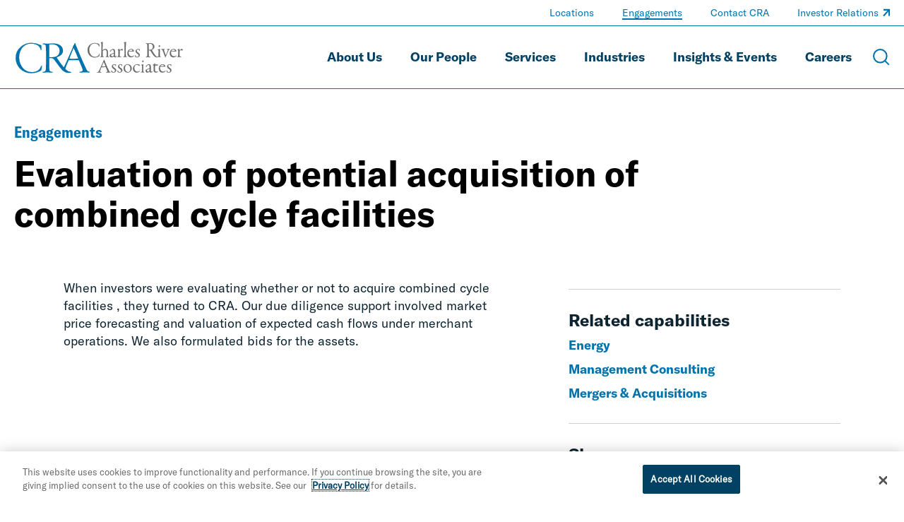

--- FILE ---
content_type: text/html; charset=utf-8
request_url: https://www.crai.com/engagements/evaluation-potential-acquisition-combined-cycle-facilities/
body_size: 16797
content:
<!doctype html>
<html data-n-head-ssr lang="en" data-n-head="%7B%22lang%22:%7B%22ssr%22:%22en%22%7D%7D">
  <head >
    <meta data-n-head="ssr" charset="utf-8"><meta data-n-head="ssr" name="viewport" content="width=device-width, initial-scale=1.0"><meta data-n-head="ssr" http-equiv="X-UA-Compatible" content="IE=Edge"><meta data-n-head="ssr" data-hid="description" name="description" content=""><meta data-n-head="ssr" data-hid="og:title" property="og:title" content="Evaluation of potential acquisition of combined cycle facilities | Engagements | Charles River Associates"><meta data-n-head="ssr" data-hid="og:description" property="og:description" content=""><meta data-n-head="ssr" data-hid="og:image" property="og:image" content="undefined"><meta data-n-head="ssr" data-hid="og:url" property="og:url" content="https://www.crai.com/engagements/evaluation-potential-acquisition-combined-cycle-facilities/"><meta data-n-head="ssr" data-hid="twitter:card" name="twitter:card" content="summary"><meta data-n-head="ssr" data-hid="twitter:title" name="twitter:title" content="Evaluation of potential acquisition of combined cycle facilities | Engagements | Charles River Associates"><meta data-n-head="ssr" data-hid="twitter:description" name="twitter:description" content=""><meta data-n-head="ssr" data-hid="twitter:image" name="twitter:image" content="undefined"><meta data-n-head="ssr" data-hid="twitter:site" name="twitter:site" content="@News_CRA"><meta data-n-head="ssr" data-hid="oni_section" name="oni_section" content="engagements"><meta data-n-head="ssr" data-hid="oni_name" name="oni_name" content=""><meta data-n-head="ssr" data-hid="robots" name="robots" content="index, follow"><title>Evaluation of potential acquisition of combined cycle facilities | Engagements | Charles River Associates</title><link data-n-head="ssr" rel="shortcut icon" href="/images/favicon.jpg?v=2.0.0" type="image/jpg"><link data-n-head="ssr" rel="canonical" id="canonical" href="https://www.crai.com/engagements/evaluation-potential-acquisition-combined-cycle-facilities/"><script data-n-head="ssr">
          (function(w,d,s,l,i){w[l]=w[l]||[];w[l].push({'gtm.start':
          new Date().getTime(),event:'gtm.js'});var f=d.getElementsByTagName(s)[0],
          j=d.createElement(s),dl=l!='dataLayer'?'&l='+l:'';j.async=true;j.src=
          'https://www.googletagmanager.com/gtm.js?id='+i+dl;f.parentNode.insertBefore(j,f);
          })(window,document,'script','dataLayer','GTM-WD9MFMZ');
        </script><script data-n-head="ssr">
          _linkedin_partner_id = "914922";
          window._linkedin_data_partner_ids = window._linkedin_data_partner_ids || [];
          window._linkedin_data_partner_ids.push(_linkedin_partner_id);
        </script><script data-n-head="ssr">
          (function(){var s = document.getElementsByTagName("script")[0];
          var b = document.createElement("script");
          b.type = "text/javascript";b.async = true;
          b.src = "https://snap.licdn.com/li.lms-analytics/insight.min.js";
          s.parentNode.insertBefore(b, s);})();
        </script><script data-n-head="ssr" src="https://cdn.cookielaw.org/scripttemplates/otSDKStub.js" type="text/javascript" charset="UTF-8" data-domain-script="12255731-84d6-4eb1-abb3-6201a6876c4e"></script><script data-n-head="ssr" type="text/javascript">function OptanonWrapper() { }</script><link rel="preload" href="/dist/79f1644.js" as="script"><link rel="preload" href="/dist/79919f8.js" as="script"><link rel="preload" href="/dist/fdef0f8.js" as="script"><link rel="preload" href="/dist/ea43620.js" as="script"><link rel="preload" href="/dist/ae8371a.js" as="script"><link rel="preload" href="/dist/003af30.js" as="script"><link rel="preload" href="/dist/cdf6ff6.js" as="script"><style data-vue-ssr-id="329dd762:0 734d8a41:0 2e85422e:0 39d74634:0 31738cbe:0 5b42dfb6:0 68902cd4:0 e3e5782c:0 5ee3e5e9:0 0af0a29e:0 02ffb242:0 7b48a22c:0 2d88bea1:0 0d486f15:0 318209a0:0 354ac2f9:0 207f390c:0 45fe4af9:0 77416250:0 428e8386:0 4919a188:0 e208275c:0 17e71532:0 4e27ab82:0 5ff2d3e8:0 0f9e0f72:0 4aa3d5b6:0 27206c16:0 0611aa7a:0 05192457:0 36bedd3c:0 5a73fa2a:0 e588b928:0 3e727b34:0 04d80bc7:0 dbda8570:0 47180309:0 49531ab0:0">@font-face{font-family:swiper-icons;font-style:normal;font-weight:400;src:url("data:application/font-woff;charset=utf-8;base64, [base64]//wADZ2x5ZgAAAywAAADMAAAD2MHtryVoZWFkAAABbAAAADAAAAA2E2+eoWhoZWEAAAGcAAAAHwAAACQC9gDzaG10eAAAAigAAAAZAAAArgJkABFsb2NhAAAC0AAAAFoAAABaFQAUGG1heHAAAAG8AAAAHwAAACAAcABAbmFtZQAAA/gAAAE5AAACXvFdBwlwb3N0AAAFNAAAAGIAAACE5s74hXjaY2BkYGAAYpf5Hu/j+W2+MnAzMYDAzaX6QjD6/4//Bxj5GA8AuRwMYGkAPywL13jaY2BkYGA88P8Agx4j+/8fQDYfA1AEBWgDAIB2BOoAeNpjYGRgYNBh4GdgYgABEMnIABJzYNADCQAACWgAsQB42mNgYfzCOIGBlYGB0YcxjYGBwR1Kf2WQZGhhYGBiYGVmgAFGBiQQkOaawtDAoMBQxXjg/wEGPcYDDA4wNUA2CCgwsAAAO4EL6gAAeNpj2M0gyAACqxgGNWBkZ2D4/wMA+xkDdgAAAHjaY2BgYGaAYBkGRgYQiAHyGMF8FgYHIM3DwMHABGQrMOgyWDLEM1T9/w8UBfEMgLzE////P/5//f/V/xv+r4eaAAeMbAxwIUYmIMHEgKYAYjUcsDAwsLKxc3BycfPw8jEQA/[base64]/uznmfPFBNODM2K7MTQ45YEAZqGP81AmGGcF3iPqOop0r1SPTaTbVkfUe4HXj97wYE+yNwWYxwWu4v1ugWHgo3S1XdZEVqWM7ET0cfnLGxWfkgR42o2PvWrDMBSFj/IHLaF0zKjRgdiVMwScNRAoWUoH78Y2icB/yIY09An6AH2Bdu/UB+yxopYshQiEvnvu0dURgDt8QeC8PDw7Fpji3fEA4z/PEJ6YOB5hKh4dj3EvXhxPqH/SKUY3rJ7srZ4FZnh1PMAtPhwP6fl2PMJMPDgeQ4rY8YT6Gzao0eAEA409DuggmTnFnOcSCiEiLMgxCiTI6Cq5DZUd3Qmp10vO0LaLTd2cjN4fOumlc7lUYbSQcZFkutRG7g6JKZKy0RmdLY680CDnEJ+UMkpFFe1RN7nxdVpXrC4aTtnaurOnYercZg2YVmLN/d/gczfEimrE/fs/bOuq29Zmn8tloORaXgZgGa78yO9/cnXm2BpaGvq25Dv9S4E9+5SIc9PqupJKhYFSSl47+Qcr1mYNAAAAeNptw0cKwkAAAMDZJA8Q7OUJvkLsPfZ6zFVERPy8qHh2YER+3i/BP83vIBLLySsoKimrqKqpa2hp6+jq6RsYGhmbmJqZSy0sraxtbO3sHRydnEMU4uR6yx7JJXveP7WrDycAAAAAAAH//wACeNpjYGRgYOABYhkgZgJCZgZNBkYGLQZtIJsFLMYAAAw3ALgAeNolizEKgDAQBCchRbC2sFER0YD6qVQiBCv/H9ezGI6Z5XBAw8CBK/m5iQQVauVbXLnOrMZv2oLdKFa8Pjuru2hJzGabmOSLzNMzvutpB3N42mNgZGBg4GKQYzBhYMxJLMlj4GBgAYow/P/PAJJhLM6sSoWKfWCAAwDAjgbRAAB42mNgYGBkAIIbCZo5IPrmUn0hGA0AO8EFTQAA") format("woff")}:root{--swiper-theme-color:#007aff}.swiper-container{list-style:none;margin-left:auto;margin-right:auto;overflow:hidden;padding:0;position:relative;z-index:1}.swiper-container-vertical>.swiper-wrapper{flex-direction:column}.swiper-wrapper{box-sizing:content-box;display:flex;height:100%;position:relative;transition-property:transform;width:100%;z-index:1}.swiper-container-android .swiper-slide,.swiper-wrapper{transform:translateZ(0)}.swiper-container-multirow>.swiper-wrapper{flex-wrap:wrap}.swiper-container-multirow-column>.swiper-wrapper{flex-direction:column;flex-wrap:wrap}.swiper-container-free-mode>.swiper-wrapper{margin:0 auto;transition-timing-function:ease-out}.swiper-container-pointer-events{touch-action:pan-y}.swiper-container-pointer-events.swiper-container-vertical{touch-action:pan-x}.swiper-slide{flex-shrink:0;height:100%;position:relative;transition-property:transform;width:100%}.swiper-slide-invisible-blank{visibility:hidden}.swiper-container-autoheight,.swiper-container-autoheight .swiper-slide{height:auto}.swiper-container-autoheight .swiper-wrapper{align-items:flex-start;transition-property:transform,height}.swiper-container-3d{perspective:75rem}.swiper-container-3d .swiper-cube-shadow,.swiper-container-3d .swiper-slide,.swiper-container-3d .swiper-slide-shadow-bottom,.swiper-container-3d .swiper-slide-shadow-left,.swiper-container-3d .swiper-slide-shadow-right,.swiper-container-3d .swiper-slide-shadow-top,.swiper-container-3d .swiper-wrapper{transform-style:preserve-3d}.swiper-container-3d .swiper-slide-shadow-bottom,.swiper-container-3d .swiper-slide-shadow-left,.swiper-container-3d .swiper-slide-shadow-right,.swiper-container-3d .swiper-slide-shadow-top{height:100%;left:0;pointer-events:none;position:absolute;top:0;width:100%;z-index:10}.swiper-container-3d .swiper-slide-shadow-left{background-image:linear-gradient(270deg,rgba(0,0,0,.5),transparent)}.swiper-container-3d .swiper-slide-shadow-right{background-image:linear-gradient(90deg,rgba(0,0,0,.5),transparent)}.swiper-container-3d .swiper-slide-shadow-top{background-image:linear-gradient(0deg,rgba(0,0,0,.5),transparent)}.swiper-container-3d .swiper-slide-shadow-bottom{background-image:linear-gradient(180deg,rgba(0,0,0,.5),transparent)}.swiper-container-css-mode>.swiper-wrapper{overflow:auto;scrollbar-width:none;-ms-overflow-style:none}.swiper-container-css-mode>.swiper-wrapper::-webkit-scrollbar{display:none}.swiper-container-css-mode>.swiper-wrapper>.swiper-slide{scroll-snap-align:start start}.swiper-container-horizontal.swiper-container-css-mode>.swiper-wrapper{scroll-snap-type:x mandatory}.swiper-container-vertical.swiper-container-css-mode>.swiper-wrapper{scroll-snap-type:y mandatory}@font-face{font-display:swap;font-family:"GT America Standard Regular";font-style:normal;font-weight:400;src:url(/dist/fonts/GT-America-Standard-Regular.af7576e.woff2) format("woff2")}@font-face{font-display:swap;font-family:"GT America Standard Regular Italic";font-style:normal;font-weight:400;src:url(/dist/fonts/GT-America-Standard-Regular-Italic.fd21dbf.woff2) format("woff2")}@font-face{font-display:swap;font-family:"GT America Standard Bold";font-style:normal;font-weight:400;src:url(/dist/fonts/GT-America-Standard-Bold.f9dcd95.woff2) format("woff2")}@font-face{font-display:swap;font-family:"GT America Standard Bold Italic";font-style:normal;font-weight:400;src:url(/dist/fonts/GT-America-Standard-Bold-Italic.c7adc5b.woff2) format("woff2")}@font-face{font-display:swap;font-family:"GT America Condensed Medium";font-style:normal;font-weight:400;src:url(/dist/fonts/GT-America-Condensed-Medium.b2f4709.woff2) format("woff2")}@font-face{font-display:swap;font-family:"GT America Condensed Medium Italic";font-style:normal;font-weight:400;src:url(/dist/fonts/GT-America-Condensed-Medium-Italic.011b00f.woff2) format("woff2")}@font-face{font-display:swap;font-family:"GT America Condensed Bold";font-style:normal;font-weight:400;src:url(/dist/fonts/GT-America-Condensed-Bold.6c7965a.woff2) format("woff2")}@font-face{font-display:swap;font-family:"GT America Condensed Bold Italic";font-style:normal;font-weight:400;src:url(/dist/fonts/GT-America-Condensed-Bold-Italic.1072407.woff2) format("woff2")}

/*! normalize-scss | MIT/GPLv2 License | bit.ly/normalize-scss */html{font-family:sans-serif;line-height:1.5em;-ms-text-size-adjust:100%;-webkit-text-size-adjust:100%}body{margin:0}article,aside,footer,header,nav,section{display:block}h1,h2,h3,h4,h5,h6{font-size:1em;line-height:1.5em;margin:1.5em 0}blockquote,dl,ol,ul{margin:1.5em 0}dd,ol ol,ol ul,ul ol,ul ul{margin:0}ol,ul{padding:0}figcaption,figure{display:block}figure{margin:1.5em 0}hr{box-sizing:content-box;height:0;overflow:visible}p,pre{margin:1.5em 0}pre{font-family:monospace,monospace;font-size:1em}a{background-color:transparent;-webkit-text-decoration-skip:objects}abbr[title]{border-bottom:none;text-decoration:underline;-webkit-text-decoration:underline dotted;text-decoration:underline dotted}b,strong{font-weight:inherit;font-weight:bolder}code,kbd,samp{font-family:monospace,monospace;font-size:1em}dfn{font-style:italic}mark{background-color:#ff0;color:#000}small{font-size:80%}sub,sup{font-size:75%;line-height:0;position:relative;vertical-align:baseline}sub{bottom:-.25em}sup{top:-.5em}audio,video{display:inline-block}audio:not([controls]){display:none;height:0}img{border-style:none}svg:not(:root){overflow:hidden}button,input,optgroup,select,textarea{font-family:sans-serif;font-size:100%;line-height:1.5em;margin:0}button{overflow:visible}button,select{text-transform:none}[type=reset],[type=submit],button,html [type=button]{-webkit-appearance:button}[type=button]::-moz-focus-inner,[type=reset]::-moz-focus-inner,[type=submit]::-moz-focus-inner,button::-moz-focus-inner{border-style:none;padding:0}[type=button]:-moz-focusring,[type=reset]:-moz-focusring,[type=submit]:-moz-focusring,button:-moz-focusring{outline:.0625rem dotted ButtonText}input{overflow:visible}[type=checkbox],[type=radio]{box-sizing:border-box;padding:0}[type=number]::-webkit-inner-spin-button,[type=number]::-webkit-outer-spin-button{height:auto}[type=search]{-webkit-appearance:textfield;outline-offset:-.125rem}[type=search]::-webkit-search-cancel-button,[type=search]::-webkit-search-decoration{-webkit-appearance:none}::-webkit-file-upload-button{-webkit-appearance:button;font:inherit}fieldset{padding:.35em .75em .625em}legend{box-sizing:border-box;color:inherit;display:table;max-width:100%;padding:0;white-space:normal}progress{display:inline-block;vertical-align:baseline}textarea{overflow:auto}details{display:block}summary{display:list-item}menu{display:block;margin:1.5em 0;padding:0}menu menu,ol menu,ul menu{margin:0}canvas{display:inline-block}[hidden],template{display:none}html{box-sizing:border-box;font-size:100%}*,:after,:before{box-sizing:inherit;outline:none}body{color:#0e2430;font-family:"GT America Standard Regular","Arial";font-style:normal;font-weight:400;text-rendering:optimizeLegibility;-webkit-font-smoothing:antialiased;-moz-osx-font-smoothing:grayscale}main{display:block}a{-webkit-text-decoration:none;text-decoration:none}a,button{color:inherit}button{background:none;border:none;font-family:"GT America Standard Regular","Arial";font-style:normal;font-weight:400;margin:0;padding:0}a,button{cursor:pointer}a:focus,button:focus{outline:.0625rem dotted}ul{list-style-type:none;margin:0;padding:0}li{margin-bottom:0}h1,h2,h3,h4,h5,h6,p{margin:0}fieldset{border:0;margin:0;padding:0}figure{margin:0}address{font-style:normal}img{max-width:100%}input{background-color:hsla(0,0%,100%,0);border:none}.sprite-icons{display:inline-block;fill:inherit;font-size:inherit;height:1em;transition:stroke .25s ease-in-out,fill .25s ease-in-out;vertical-align:-.125em;width:1em}@media print{#__layout *{color:#000}}
.nuxt-progress{background-color:#000;height:.125rem;left:0;opacity:1;position:fixed;right:0;top:0;transition:width .1s,opacity .4s;width:0;z-index:999999}.nuxt-progress.nuxt-progress-notransition{transition:none}.nuxt-progress-failed{background-color:red}
.DefaultLayout{display:flex;flex-direction:column;min-height:100vh}.DefaultLayout__main-content{flex-grow:1}.DefaultLayout__skip{background:#f2f4f8;color:#0073ae;font-family:"GT America Condensed Medium","Arial";font-style:normal;font-weight:400;left:0;opacity:0;padding:.25em .5em;position:fixed;top:0;z-index:-1}.DefaultLayout__skip:focus{opacity:1;z-index:11}
.GlobalNav{background-color:var(--GlobalNav__background-color);border-bottom:.0625rem solid rgba(210,229,241,.5);border-bottom:.0625rem solid var(--GlobalNav__border-color,rgba(210,229,241,.5));left:0;position:fixed;top:0;transition:background-color .25s ease-in-out;width:100%;z-index:10}.GlobalNav--theme-white{--GlobalNav__border-color:#0073ae;--GlobalNav__background-color:#fff;--GlobalNav__color:#004164;--GlobalNav__color-secondary:#0073ae}.GlobalNav--theme-light-gray{--GlobalNav__border-color:#0073ae;--GlobalNav__background-color:#f2f4f8;--GlobalNav__color:#004164;--GlobalNav__color-secondary:#0073ae}.GlobalNav__primary-row{align-items:center;display:flex;padding:1.5625rem 0}.GlobalNav__ancillary-links,.GlobalNav__primary-links{display:none}.GlobalNav__buttons{align-items:center;display:flex;flex-grow:1;justify-content:flex-end;margin-left:.625rem}.GlobalNav__button{margin-left:1.875rem}.GlobalNav__icon{display:block;height:1.5rem;stroke:#fff;stroke:var(--GlobalNav__color-secondary,#fff);width:1.5rem}.GlobalNav__menus{background-color:#0073ae}@media screen and (min-width:66.875em){.GlobalNav__container{display:flex;flex-direction:column}.GlobalNav__container:after{background-color:rgba(210,229,241,.5);background-color:var(--GlobalNav__border-color,rgba(210,229,241,.5));content:"";display:block;height:.0625rem;left:50%;position:relative;transform:translate3d(-50%,0,0);width:100vw}.GlobalNav__primary-row{order:2;padding:1.25rem 0}.GlobalNav__primary-links{display:block;flex-grow:1}.GlobalNav__ancillary-links{display:block;order:0}.GlobalNav__buttons{flex-grow:0}.GlobalNav__button{margin-left:1.25rem}.GlobalNav__button--menu{display:none}}

@media print{#__layout .GlobalNav{border:none;position:static}#__layout .GlobalNav__buttons{display:none}}
.TransitionFadeIn-enter,.TransitionFadeIn-leave-to{opacity:0}.TransitionFadeIn-enter-active{transition:opacity .1s ease-in-out}.TransitionFadeIn-leave-active{transition:opacity .05s ease-in-out}.TransitionFadeIn-enter .TransitionFadeIn-leave-to{opacity:1}
.Alert{align-items:center;background:#e16c00;color:#0e2430;display:flex;justify-content:space-between;padding:1.25rem 2.5rem;width:100%}.Alert--hidden{display:none}.Alert__close{display:inherit;margin-left:2rem}.Alert__icon{height:1.25rem;stroke:#0e2430;width:1.25rem}
.MaxWidth{--MaxWidth__padding:1.25rem;margin-left:auto;margin-right:auto;padding-left:1.25rem;padding-left:var(--MaxWidth__padding);padding-right:1.25rem;padding-right:var(--MaxWidth__padding)}.MaxWidth--no-padding{--MaxWidth__padding:0rem}.MaxWidth--widest{max-width:88.4375rem}.MaxWidth--medium{max-width:83.75rem}.MaxWidth--narrow{max-width:71.25rem}
.GlobalNavLogo{display:inline-block;position:relative}.GlobalNavLogo__logo{display:block;transition:opacity .25s ease-in-out;width:10.625rem}.GlobalNavLogo__logo--hidden{opacity:0}.GlobalNavLogo__logo--alt{left:0;position:absolute;top:0;width:100%}@media screen and (min-width:66.875em){.GlobalNavLogo__logo{width:15rem}}
@media print{#__layout .GlobalNavLogo__logo{opacity:1}#__layout .GlobalNavLogo__logo--alt{opacity:0}}
.GlobalNavPrimaryLinks__list{display:flex;flex-wrap:wrap;justify-content:flex-end}.GlobalNavPrimaryLinks__item:not(:last-child){margin-right:1.5rem}.GlobalNavPrimaryLinks__cta{color:#fff;color:var(--GlobalNav__color,#fff);display:inline-block;font-family:"GT America Standard Bold","Arial";font-size:1.125rem;font-style:normal;font-weight:400;line-height:1.75;transition:color .25s ease-in-out;--StyledUnderline__color:var(--GlobalNav__color,#9fccea)}.GlobalNavPrimaryLinks__cta--is-active,.GlobalNavPrimaryLinks__cta:focus,.GlobalNavPrimaryLinks__cta:hover{--StyledUnderline__size:100% 0.125rem}@media screen and (min-width:75em){.GlobalNavPrimaryLinks__item:not(:last-child){margin-right:2.5rem}}
.GeneralLink__icon{height:.75em;height:var(--GeneralLink__icon-size,.75em);margin-left:.1em;position:relative;stroke:#0073ae;stroke:var(--GeneralLink__icon-color,#0073ae);top:-.15em;width:.75em;width:var(--GeneralLink__icon-size,.75em)}
.StyledUnderline{background-image:linear-gradient(0deg,#0073ae,#0073ae);background-image:linear-gradient(0deg,var(--StyledUnderline__color,#0073ae),var(--StyledUnderline__color,#0073ae));background-position:0 1.2em;background-repeat:repeat-x;background-size:100% 0;background-size:var(--StyledUnderline__size,100% 0);padding-bottom:.2em;transition:background-size .25s ease-in-out}a:hover .StyledUnderline,button:hover .StyledUnderline{background-size:100% .125rem}
.GlobalNavAncillaryLinks__list{align-items:center;display:flex;flex-wrap:wrap;justify-content:flex-end;padding:.375rem 0}.GlobalNavAncillaryLinks__item{font-size:.875rem}.GlobalNavAncillaryLinks__item:not(:last-child){margin-right:2.5rem}.GlobalNavAncillaryLinks__link{color:#d2e5f1;color:var(--GlobalNav__color-secondary,#d2e5f1);--GeneralLink__icon-color:var(--GlobalNav__color-secondary,#d2e5f1);--StyledUnderline__color:var(--GlobalNav__color-secondary,#d2e5f1)}.GlobalNavAncillaryLinks__link--is-active,.GlobalNavAncillaryLinks__link:focus,.GlobalNavAncillaryLinks__link:hover{--StyledUnderline__size:100% 0.125rem}
.ArticleHero{--ArticleHero__image-height:14.0625rem;--ArticleHero__container-spacing:2rem;overflow:hidden;padding-top:5.75rem}@media screen and (min-width:66.875em){.ArticleHero{padding-top:7.8125rem}}.ArticleHero__container{padding:var(--ArticleHero__container-spacing) 0}.ArticleHero__eyebrow{color:#0073ae;font-family:"GT America Condensed Bold","Arial";font-size:1rem;font-style:normal;font-weight:400;line-height:1.3}.ArticleHero__title{font-family:"GT America Standard Bold","Arial";font-size:2rem;font-style:normal;font-weight:400;line-height:1.15;margin-top:1rem}.ArticleHero__text{color:#000;font-family:"GT America Standard Regular","Arial";font-size:1.125rem;font-style:normal;font-weight:400;line-height:1.33;margin-top:1em}.ArticleHero__pipe-separated .ArticleHero__text{display:inline-block}.ArticleHero__pipe-separated .ArticleHero__text:not(:last-child):after{content:"|";margin-left:.5em;margin-right:.25em}.ArticleHero__image-container{margin-top:calc(var(--ArticleHero__container-spacing)*.8)}.ArticleHero__image-wrapper{display:block;height:var(--ArticleHero__image-height);max-width:none;position:relative;width:calc(100% + 1.25rem)}.ArticleHero__image{height:100%;left:50%;-o-object-fit:cover;object-fit:cover;position:absolute;top:50%;transform:translate3d(-50%,-50%,0);width:100%}@media screen and (min-width:48em){.ArticleHero{--ArticleHero__image-height:18.75rem;--ArticleHero__container-spacing:2.5rem;--ArticleHero__title-max-width:85%}.ArticleHero__eyebrow{font-family:"GT America Condensed Bold","Arial";font-size:1.375rem;font-style:normal;font-weight:400;line-height:1.3}.ArticleHero__title{font-family:"GT America Standard Bold","Arial";font-size:2.25rem;font-style:normal;font-weight:400;line-height:1.15}.ArticleHero__text,.ArticleHero__title{max-width:var(--ArticleHero__title-max-width)}}@media screen and (min-width:62em){.ArticleHero{--ArticleHero__container-spacing:3rem;--ArticleHero__title-max-width:80%}.ArticleHero__title{font-family:"GT America Standard Bold","Arial";font-size:2.75rem;font-style:normal;font-weight:400;line-height:1.15}}@media screen and (min-width:75em){.ArticleHero{--ArticleHero__title-max-width:75%}.ArticleHero__title{color:#000;font-family:"GT America Standard Bold","Arial";font-size:3.125rem;font-style:normal;font-weight:400;line-height:1.15}}@media screen and (min-width:71.25em){.ArticleHero{--ArticleHero__image-height:25rem}.ArticleHero__image-wrapper{width:calc(35rem + 50vw)}}@media screen and (min-width:88.4375em){.ArticleHero__image-wrapper{width:81.09375rem}}
@media print{#__layout .ArticleHero{padding-top:0}}
.ArticleContent{--ArticleContent__image-spacing:2rem 0;--ArticleContent__padding-bottom:3rem;border-bottom:.0625rem solid #ccced0;padding-bottom:3rem;padding-bottom:var(--ArticleContent__padding-bottom)}.ArticleContent__column:last-child{margin-top:4rem}.ArticleContent__author{--RichText__font-family:GT America Condensed Medium;color:#000;font-size:1.125rem}.ArticleContent__author a{color:#0073ae}.ArticleContent__intro{font-family:"GT America Standard Regular","Arial";font-size:1.5rem;font-style:normal;font-weight:400;letter-spacing:.15px;line-height:1.5;margin-top:1rem;overflow:hidden}.ArticleContent__intro:first-letter{color:#0073ae;float:left;font-size:3.25em;line-height:.9}.ArticleContent__body{font-family:"GT America Standard Regular","Arial";font-size:1.125rem;font-style:normal;font-weight:400;line-height:1.4;margin-top:1rem}.ArticleContent__image{display:block;margin:var(--ArticleContent__image-spacing);max-width:none;width:100%}.ArticleContent__topics{margin-left:1rem;margin-right:1rem;margin-top:3rem}.ArticleContent__header{font-family:"GT America Standard Bold","Arial";font-size:1.5rem;font-style:normal;font-weight:400;line-height:1.15}.ArticleContent__side-section{border-top:.0625rem solid #ccced0;margin-top:1.875rem;padding-top:1.875rem}@media screen and (min-width:48em){.ArticleContent{--ArticleContent__image-spacing:3rem 0;--ArticleContent__padding-bottom:4rem}.ArticleContent__grid{display:flex;justify-content:space-between}.ArticleContent__column:first-child{width:57.5%}.ArticleContent__column:last-child{margin-top:0;width:35%}}@media screen and (min-width:62em){.ArticleContent{--ArticleContent__image-spacing:3.5rem 0;--ArticleContent__padding-bottom:4.5rem}}@media screen and (min-width:75em){.ArticleContent{--ArticleContent__image-spacing:4rem 0;--ArticleContent__padding-bottom:5rem}}
@media print{#__layout .ArticleContent__download-links,#__layout .ArticleContent__share{display:none}}
.RichText{font-family:GT America Standard Regular;font-family:var(--RichText__font-family,GT America Standard Regular);font-style:normal;font-style:var(--RichText__font-style,normal);font-weight:400;font-weight:var(--RichText__font-weight,normal)}.RichText.mce-content-body p{font-size:1rem}.RichText>*+*{margin-top:1rem}.RichText>*+h2,.RichText>*+h3,.RichText>*+h4,.RichText>*+h5{margin-top:1.5em}.RichText>*+ul{margin-top:0}.RichText h2,.RichText h3,.RichText h4,.RichText h5{font-family:"GT America Standard Bold","Arial";font-style:normal;font-weight:400}.RichText em,.RichText i{font-family:"GT America Standard Regular Italic","Arial";font-style:normal;font-weight:400}.RichText b,.RichText strong{font-family:"GT America Standard Bold","Arial";font-style:normal;font-weight:400}.RichText figure,.RichText iframe,.RichText img{max-width:100%}.RichText img{height:auto!important}.RichText ol{padding-left:1.5em}.RichText ol ol{margin-left:1.5em}.RichText ul ul{margin-left:1rem}.RichText ul li{padding-left:1em;position:relative}.RichText ul li:before{left:0;position:absolute;transform:translate3d(0,-50%,0)}.RichText td>ul>li:before,.RichText>ul>li:before{content:"•";font-size:1em;top:.8em}.RichText td>ul>li>ul>li:before,.RichText>ul>li>ul>li:before{content:"○";font-size:.75em;top:1em}.RichText td>ul>li>ul>li>ul>li:before,.RichText>ul>li>ul>li>ul>li:before{content:"■";font-size:.65em;top:1.1em}.RichText td>ul>li>ul>li>ul>li li:before,.RichText>ul>li>ul>li>ul>li li:before{content:"•";font-size:1.5em;top:.45em}.RichText a,.RichText a:active,.RichText a:visited{color:#0073ae;color:var(--RichText__link-color,#0073ae);font-size:inherit}.RichText a:active:hover,.RichText a:hover,.RichText a:visited:hover{-webkit-text-decoration:underline;text-decoration:underline}.RichText blockquote{border-left:.125rem solid #0073ae;font-size:1.5em;padding-left:.8333333333em}.RichText blockquote:not(:first-child){margin-top:1.5em}.RichText blockquote:not(:last-child){margin-bottom:1.5em}.RichText blockquote cite{display:block;font-family:"GT America Standard Bold","Arial";font-size:.5833333333em;font-style:normal;font-weight:400;margin-top:.4166666667em}.RichText figcaption{font-size:.75em}.RichText .aligncenter{display:block;margin-left:auto;margin-right:auto}.RichText .alignleft{float:left;margin:.5em 1em .5em 0}.RichText .alignright{float:right;margin:.5em 0 .5em 1em}.RichText>p:after{clear:both;content:"";display:table}
.TopicsListing__header{color:#004164;font-family:"GT America Standard Regular","Arial";font-size:1.125rem;font-style:normal;font-weight:400;line-height:1.33}.TopicsListing__items{display:flex;flex-wrap:wrap}.TopicsListing__item{margin-right:2rem;margin-top:.5rem}.TopicsListing__link{color:#0073ae;font-family:"GT America Standard Bold","Arial";font-size:1.125rem;font-style:normal;font-weight:400;line-height:1.33}.TopicsListing__link:hover{text-transform:underline}
.ArticleDownloadLinks__icon{margin-right:.625rem;stroke:#0073ae}.ArticleDownloadLinks__container:not(:first-child){margin-top:.75rem}.ArticleDownloadLinks__link{border:.125rem solid #0073ae;display:block;padding:.5rem;text-align:center}.ArticleDownloadLinks__label{color:#0073ae;font-family:"GT America Condensed Bold","Arial";font-size:1rem;font-style:normal;font-weight:400;line-height:1.3}
.ArticleRelatedCapabilities__header{font-family:"GT America Standard Bold","Arial";font-size:1.5rem;font-style:normal;font-weight:400;line-height:1.15}.ArticleRelatedCapabilities__container{margin-top:.625rem}.ArticleRelatedCapabilities__link{color:#0073ae;font-family:"GT America Standard Bold","Arial";font-size:1.125rem;font-style:normal;font-weight:400;line-height:1.15}
.ArticleShareLinks__header{font-family:"GT America Standard Bold","Arial";font-size:1.5rem;font-style:normal;font-weight:400;line-height:1.15}.ArticleShareLinks__links{display:flex;margin-top:1.25rem}.ArticleShareLinks__container{margin-right:1.125rem}.ArticleShareLinks__link{border:.125rem solid #0073ae;display:inline-block;height:2rem;position:relative;transition:border-color .25s ease-in-out;width:2rem}.ArticleShareLinks__link:hover{border-color:#004164}.ArticleShareLinks__link:hover .ArticleShareLinks__icon{fill:#004164}.ArticleShareLinks__icon{fill:#0073ae;height:1rem;left:50%;position:absolute;top:50%;transform:translate3d(-50%,-50%,0);transition:fill .25s ease-in-out;width:1rem}
.TeamModuleNoDetailPage__items{margin-top:2.5rem}.TeamModuleNoDetailPage__item{background-color:#f2f4f8;max-width:46.875rem;padding:1.25rem 1.75rem}.TeamModuleNoDetailPage__item:not(:first-child){margin-top:1.5rem}.TeamModuleNoDetailPage__link{color:#0073ae;font-family:"GT America Standard Bold","Arial";font-size:1.25rem;font-style:normal;font-weight:400;line-height:1.15}.TeamModuleNoDetailPage__role{color:#000;font-family:"GT America Condensed Medium","Arial";font-size:1rem;font-style:normal;font-weight:400;line-height:1.15;margin-top:1rem}.TeamModuleNoDetailPage__description{font-family:"GT America Standard Regular","Arial";font-size:1rem;font-style:normal;font-weight:400;line-height:1.37;margin-top:1rem}@media screen and (min-width:48em){.TeamModuleNoDetailPage__item{padding:1.875rem 2.25rem}.TeamModuleNoDetailPage__link{font-family:"GT America Standard Bold","Arial";font-size:1.5rem;font-style:normal;font-weight:400;line-height:1.15}.TeamModuleNoDetailPage__description{font-family:"GT America Standard Regular","Arial";font-size:1.125rem;font-style:normal;font-weight:400;line-height:1.33}}@media screen and (min-width:75em){.TeamModuleNoDetailPage__link{font-family:"GT America Standard Bold","Arial";font-size:1.75rem;font-style:normal;font-weight:400;line-height:1.15}}
.GeneralCtaModule{background-color:var(--GeneralCtaModule__background-color);padding:4.6875rem 3rem}.GeneralCtaModule--theme-light{--GeneralCtaModule__color:#000;--GeneralCtaModule__link-color:#0073ae;--GeneralCtaModule__background-color:#f2f4f8}.GeneralCtaModule--theme-dark{--GeneralCtaModule__color:#fff;--GeneralCtaModule__link-color:#fff;--GeneralCtaModule__background-color:#0e2430}.GeneralCtaModule__container{text-align:center}.GeneralCtaModule__header{font-family:"GT America Standard Bold","Arial";font-size:1.75rem;line-height:1.15}.GeneralCtaModule__body,.GeneralCtaModule__header{color:var(--GeneralCtaModule__color);font-style:normal;font-weight:400}.GeneralCtaModule__body{font-family:"GT America Standard Regular","Arial";font-size:1.125rem;line-height:1.33;margin-top:1rem}.GeneralCtaModule__cta{--Cta__color:var(--GeneralCtaModule__link-color);margin-top:1rem}@media screen and (min-width:48em){.GeneralCtaModule__header{font-family:"GT America Standard Bold","Arial";font-size:2.25rem;font-style:normal;font-weight:400;line-height:1.15}.GeneralCtaModule__body{font-family:"GT America Standard Regular","Arial";font-size:1.25rem;font-style:normal;font-weight:400;line-height:1.45}}@media screen and (min-width:62em){.GeneralCtaModule{padding:6.25rem 3rem}.GeneralCtaModule__header{font-family:"GT America Standard Bold","Arial";font-size:2.75rem;font-style:normal;font-weight:400;line-height:1.15}.GeneralCtaModule__body,.GeneralCtaModule__cta{margin-top:2rem}}@media screen and (min-width:75em){.GeneralCtaModule{padding:7.5rem 3rem}.GeneralCtaModule__header{font-family:"GT America Standard Bold","Arial";font-size:3.125rem;font-style:normal;font-weight:400;line-height:1.15}.GeneralCtaModule__body{font-family:"GT America Standard Regular","Arial";font-size:1.5rem;font-style:normal;font-weight:400;letter-spacing:.15px;line-height:1.5}}
.ArticleCardsSection__intro{margin-bottom:3.5rem}.ArticleCardsSection__list{margin-left:-1.25rem;margin-right:-1.25rem}.ArticleCardsSection__cta,.ArticleCardsSection__load-more{margin-top:2rem}.ArticleCardsSection__cta{--Cta__color:#0073ae}@media screen and (min-width:48em){.ArticleCardsSection__list{margin-left:0;margin-right:0}}
.Spacer{--Spacer__margin-top:3.75rem;margin-top:3.75rem;margin-top:var(--Spacer__adjacent-spacing,var(--Spacer__margin-top))}.Spacer:last-child{margin-bottom:var(--Spacer__margin-bottom,var(--Spacer__margin-top))}.Spacer--adjacent-no-spacing:first-child,.Spacer--no-margin-top{margin-top:0}.Spacer--adjacent-no-spacing:last-child{margin-bottom:0}.Spacer--adjacent-no-spacing+.Spacer--adjacent-no-spacing{--Spacer__adjacent-spacing:0}@media screen and (min-width:48em){.Spacer{--Spacer__margin-top:5rem}}@media screen and (min-width:62em){.Spacer{--Spacer__margin-top:5.625rem}}@media screen and (min-width:75em){.Spacer{--Spacer__margin-top:6.25rem}}
.SectionIntro{--SectionIntro__width:54.375rem}.SectionIntro--narrow-width{--SectionIntro__width:40.625rem}.SectionIntro__header{max-width:calc(var(--SectionIntro__width) + 12.5rem)}.SectionIntro__body{font-family:"GT America Standard Regular","Arial";font-size:1.125rem;font-style:normal;font-weight:400;line-height:1.4;margin-top:2rem;max-width:var(--SectionIntro__width)}.SectionIntro__cta{color:#0073ae;color:var(--Cta__color,#0073ae);margin-top:2rem}@media screen and (min-width:48em){.SectionIntro__body{font-family:"GT America Standard Regular","Arial";font-size:1.25rem;font-style:normal;font-weight:400;line-height:1.45}}@media screen and (min-width:75em){.SectionIntro__body{font-family:"GT America Standard Regular","Arial";font-size:1.5rem;font-style:normal;font-weight:400;letter-spacing:.15px;line-height:1.5}}
.SectionHeader{font-family:"GT America Standard Bold","Arial";font-size:1.75rem;font-style:normal;font-weight:400;line-height:1.15}@media screen and (min-width:48em){.SectionHeader{font-family:"GT America Standard Bold","Arial";font-size:2rem;font-style:normal;font-weight:400;line-height:1.15}}@media screen and (min-width:75em){.SectionHeader{font-family:"GT America Standard Bold","Arial";font-size:2.25rem;font-style:normal;font-weight:400;line-height:1.15}}
@media screen and (min-width:48em){.ArticleCardsList{--ArticleCardsList__spacing:1rem;--ArticleCardsList__width:calc(50% - var(--ArticleCardsList__spacing)/2);display:flex;flex-wrap:wrap;justify-content:space-between}.ArticleCardsList__card-container{width:var(--ArticleCardsList__width)}.ArticleCardsList__card-container:nth-child(n+3){margin-top:var(--ArticleCardsList__spacing)}.ArticleCardsList{--ArticleCardsList__spacing:1.5rem}}@media screen and (min-width:62em){.ArticleCardsList{--ArticleCardsList__spacing:2rem}}@media screen and (min-width:75em){.ArticleCardsList{--ArticleCardsList__spacing:2.5rem}}
.ArticleCard{--ArticleCard__icon-size:1.3125rem;--ArticleCard__container-vertical-padding:2.25rem;--ArticleCard__container-left-padding:1.5rem;--ArticleCard__container-right-padding:6.25rem;height:100%}.ArticleCard--with-image{--ArticleCard__overlay-color:rgba(0,65,100,.5)}.ArticleCard--with-image:hover{--ArticleCard__overlay-color:rgba(0,65,100,.8)}.ArticleCard--no-image{--ArticleCard__overlay-color:#004164}.ArticleCard--no-image:hover{--ArticleCard__overlay-color:#0073ae}.ArticleCard__link{background-color:var(--ArticleCard__overlay-color);display:block;height:100%;padding:1.5rem 1rem;position:relative}.ArticleCard__background{background-position:50% 50%;background-size:cover;height:100%;left:0;pointer-events:none;position:absolute;top:0;width:100%}.ArticleCard__background:after{background-color:var(--ArticleCard__overlay-color);content:"";height:100%;left:0;position:absolute;top:0;transition:background-color .25s ease-in-out;width:100%}.ArticleCard__background:hover{opacity:.2}.ArticleCard__container{border:.0625rem solid hsla(0,0%,100%,.8);height:100%;min-height:11.875rem;padding:var(--ArticleCard__container-vertical-padding) var(--ArticleCard__container-right-padding) var(--ArticleCard__container-vertical-padding) var(--ArticleCard__container-left-padding);position:relative}.ArticleCard__upcoming{color:#d2e5f1;font-family:"GT America Condensed Bold","Arial";font-size:1rem;font-style:normal;font-weight:400;line-height:1.3;margin-bottom:.5rem}.ArticleCard__tags{display:flex;flex-wrap:wrap;margin-right:-4.75rem}.ArticleCard__tags--date-location{margin-top:.25rem}.ArticleCard__tag{color:#d2e5f1;font-family:"GT America Standard Regular","Arial";font-size:1.125rem;font-size:.875rem;font-style:normal;font-weight:400;line-height:1.4;line-height:1.45}.ArticleCard__tag:not(:last-child):after{content:"|";margin-left:.5em;margin-right:.5em}.ArticleCard__title{color:#fff;font-family:"GT America Standard Bold","Arial";font-size:1.125rem;font-style:normal;font-weight:400;line-height:1.15;margin-top:1rem}.ArticleCard__body{display:none}.ArticleCard__icon{bottom:calc(var(--ArticleCard__container-vertical-padding));height:var(--ArticleCard__icon-size);position:absolute;right:calc(var(--ArticleCard__container-right-padding)/2);stroke:#fff;transform:translate3d(50%,50%,0);width:var(--ArticleCard__icon-size)}@media screen and (min-width:48em){.ArticleCard{--ArticleCard__icon-size:2.25rem;--ArticleCard__container-vertical-padding:4rem;--ArticleCard__container-left-padding:2rem;--ArticleCard__container-right-padding:5rem;overflow:hidden}}@media screen and (min-width:48em)and (hover:hover){.ArticleCard:hover .ArticleCard__content{transform:translateZ(0)!important;transition:transform .2s}.ArticleCard:hover .ArticleCard__body{max-height:21.875rem;opacity:1;transition:opacity .2s .1s}}@media screen and (min-width:48em){.ArticleCard__link{padding:2rem}.ArticleCard__container{display:flex;flex-direction:column;justify-content:flex-end;min-height:17.5rem}.ArticleCard__content{transition:transform .2s .05s}.ArticleCard__tag{font-size:1rem}.ArticleCard__title{font-size:1.375rem}.ArticleCard__body{color:#fff;display:block;font-family:"GT America Standard Regular","Arial";font-size:1.125rem;font-style:normal;font-weight:400;line-height:1.4;opacity:0;padding-top:1rem;transition:opacity .2s}}@media screen and (min-width:75em){.ArticleCard__container{min-height:21.25rem}.ArticleCard__title{font-size:1.75rem}}@media screen and (min-width:75em)and (hover:hover){.ArticleCard__body{display:block}}
@media print{#__layout .ArticleCard__container{border:none;min-height:0;padding:0}#__layout .ArticleCard__content{transform:translateZ(0)!important}#__layout .ArticleCard__body{display:block}}
.CenteredCta{text-align:center}
.Cta{color:var(--Cta__color);display:inline-block;font-family:"GT America Condensed Bold","Arial";font-size:1.125rem;font-style:normal;font-weight:400;letter-spacing:.02em;line-height:1.11}.Cta__label{--StyledUnderline__color:var(--Cta__color);line-height:1.25}.Cta__icon{height:1.1em;height:var(--Cta__icon-size,1.1em);margin-left:.75em;position:relative;stroke:#0073ae;stroke:var(--Cta__icon-color,var(--Cta__color,#0073ae));top:.1em;width:1.1em;width:var(--Cta__icon-size,1.1em)}
@media print{#__layout .Cta{display:none}}
.GlobalFooter{background-color:#004164;border-top:.0625rem solid #0073ae;overflow:hidden;padding:4rem 0 2rem}.GlobalFooter__primary-link-container:not(:last-child){margin-bottom:1.25rem}.GlobalFooter__primary-link{color:#fff;font-size:.9375rem;line-height:1.5;--GeneralLink__icon-color:#9fccea;--StyledUnderline__color:#fff;font-family:"GT America Standard Bold","Arial";font-style:normal;font-weight:400}.GlobalFooter__social-links{display:flex;justify-content:space-between;margin-top:2rem}.GlobalFooter__social-icon{fill:#fff;height:1rem;transition:fill .25s ease-in-out;width:1rem}.GlobalFooter__social-icon:hover{fill:#9fccea}.GlobalFooter__bottom{--GlobalFooter__bottom-spacing:2rem;display:flex;margin-top:2rem;margin-top:var(--GlobalFooter__bottom-spacing);padding-top:2rem;padding-top:var(--GlobalFooter__bottom-spacing);position:relative}.GlobalFooter__bottom:before{background-color:#0073ae;content:"";display:block;height:.0625rem;left:50%;position:absolute;top:0;transform:translate3d(-50%,0,0);width:100vw}.GlobalFooter__ancillary-links{padding-right:1rem;width:50%}.GlobalFooter__ancillary-link-container:not(:last-child){margin-bottom:.75rem}.GlobalFooter__ancillary-link{color:hsla(0,0%,100%,.8);font-size:.75rem;line-height:1.5;--GeneralLink__icon-color:#9fccea;--StyledUnderline__color:hsla(0,0%,100%,.8);font-family:"GT America Standard Bold","Arial";font-style:normal;font-weight:400}.GlobalFooter__copyrights{width:50%}.GlobalFooter__copyright{color:hsla(0,0%,100%,.8);font-size:.75rem;line-height:1.333}.GlobalFooter__copyright:not(:last-child){margin-bottom:1.125rem}@media screen and (min-width:31.25em){.GlobalFooter__social-links{justify-content:flex-start}.GlobalFooter__social-link-container:not(:last-child){margin-right:1.5rem}}@media screen and (min-width:66.875em){.GlobalFooter{padding:6rem 0 .75rem}.GlobalFooter__top{display:flex;justify-content:space-between}.GlobalFooter__primary-links{display:flex}.GlobalFooter__primary-link-container:not(:last-child){margin-bottom:0;margin-right:3rem}.GlobalFooter__social-links{margin-top:0}.GlobalFooter__bottom{justify-content:space-between;--GlobalFooter__bottom-spacing:0.75rem}.GlobalFooter__ancillary-links{display:flex;width:auto}.GlobalFooter__ancillary-link-container:not(:last-child){margin-bottom:0;margin-right:1.5rem}.GlobalFooter__copyrights{display:flex;width:auto}.GlobalFooter__copyright:not(:last-child){margin-bottom:0;margin-right:1.5rem}}
@media print{#__layout .GlobalFooter{display:none}}</style>
  </head>
  <body >
    <noscript data-n-head="ssr" data-pbody="true">
          <iframe src="https://www.googletagmanager.com/ns.html?id=GTM-WD9MFMZ"
          height="0" width="0" style="display:none;visibility:hidden"></iframe>
        </noscript><noscript data-n-head="ssr" data-pbody="true">
          <img height="1" width="1" style="display:none;" alt="" src="https://dc.ads.linkedin.com/collect/?pid=914922&fmt=gif" />
        </noscript><div data-server-rendered="true" id="__nuxt"><!----><div id="__layout"><div class="DefaultLayout"><!--stopindex--> <nav><a href="/engagements/evaluation-potential-acquisition-combined-cycle-facilities/#main-content" class="DefaultLayout__skip">
      Skip to Content
    </a></nav> <header class="GlobalNav GlobalNav--theme-white"><div class="Alert Alert--hidden"><p>This website will offer limited functionality in this browser. We only support the recent versions of major browsers like Chrome, Firefox, Safari, and Edge.</p> <button aria-label="Close Alert" class="Alert__close"><svg xmlns="http://www.w3.org/2000/svg" class="Alert__icon icon sprite-icons"><use href="/dist/f6a9e1527546c02f35662e4d8ff28c5f.svg#i-close" xlink:href="/dist/f6a9e1527546c02f35662e4d8ff28c5f.svg#i-close"></use></svg></button></div> <div class="GlobalNav__container MaxWidth MaxWidth--widest"><div class="GlobalNav__primary-row"><a href="/" class="GlobalNavLogo nuxt-link-active"><img src="https://media.crai.com/wp-content/uploads/2020/09/05102353/CharlesRiver_logo.svg" alt="CRA Logo" class="GlobalNavLogo__logo"> <img src="https://media.crai.com/wp-content/uploads/2020/09/05102354/CharlesRiver_logo_white.svg" alt="CRA Logo" class="GlobalNavLogo__logo GlobalNavLogo__logo--alt GlobalNavLogo__logo--hidden"> <span style="display:none;">CRA</span></a> <nav active-menu-index="-1" class="GlobalNavPrimaryLinks GlobalNav__primary-links"><ul class="GlobalNavPrimaryLinks__list"><li class="GlobalNavPrimaryLinks__item"><a href="/about-cra/" class="GeneralLink GlobalNavPrimaryLinks__cta"><span class="StyledUnderline">
          About Us
        </span> <!----></a></li><li class="GlobalNavPrimaryLinks__item"><a href="/our-people/?page=1&amp;sort=role" class="GeneralLink GlobalNavPrimaryLinks__cta"><span class="StyledUnderline">
          Our People
        </span> <!----></a></li><li class="GlobalNavPrimaryLinks__item"><button class="GlobalNavPrimaryLinks__cta"><span class="StyledUnderline">
          Services
        </span></button></li><li class="GlobalNavPrimaryLinks__item"><button class="GlobalNavPrimaryLinks__cta"><span class="StyledUnderline">
          Industries
        </span></button></li><li class="GlobalNavPrimaryLinks__item"><button class="GlobalNavPrimaryLinks__cta"><span class="StyledUnderline">
          Insights &amp; Events
        </span></button></li><li class="GlobalNavPrimaryLinks__item"><button class="GlobalNavPrimaryLinks__cta"><span class="StyledUnderline">
          Careers
        </span></button></li></ul></nav> <div class="GlobalNav__buttons"><button aria-label="Open Search Menu" class="GlobalNav__button GlobalNav__button--search"><svg xmlns="http://www.w3.org/2000/svg" class="GlobalNav__icon icon sprite-icons"><use href="/dist/f6a9e1527546c02f35662e4d8ff28c5f.svg#i-search" xlink:href="/dist/f6a9e1527546c02f35662e4d8ff28c5f.svg#i-search"></use></svg></button> <button aria-label="Open Menu" class="GlobalNav__button GlobalNav__button--menu"><svg xmlns="http://www.w3.org/2000/svg" class="GlobalNav__icon icon sprite-icons"><use href="/dist/f6a9e1527546c02f35662e4d8ff28c5f.svg#i-menu" xlink:href="/dist/f6a9e1527546c02f35662e4d8ff28c5f.svg#i-menu"></use></svg></button></div></div> <nav class="GlobalNavAncillaryLinks GlobalNav__ancillary-links"><ul class="GlobalNavAncillaryLinks__list"><li class="GlobalNavAncillaryLinks__item"><a href="/locations/" class="GeneralLink GlobalNavAncillaryLinks__link"><span class="StyledUnderline"><span>Locations</span></span> <!----></a></li><li class="GlobalNavAncillaryLinks__item"><a href="/engagements/" class="GeneralLink nuxt-link-active GlobalNavAncillaryLinks__link GlobalNavAncillaryLinks__link--is-active"><span class="StyledUnderline"><span>Engagements</span></span> <!----></a></li><li class="GlobalNavAncillaryLinks__item"><a href="/contact/" class="GeneralLink GlobalNavAncillaryLinks__link"><span class="StyledUnderline"><span>Contact CRA</span></span> <!----></a></li><li class="GlobalNavAncillaryLinks__item"><a href="https://ir.crai.com/" target="_blank" rel="noopener" class="GeneralLink GlobalNavAncillaryLinks__link"><span class="StyledUnderline"><span>Investor Relations</span></span> <svg xmlns="http://www.w3.org/2000/svg" class="GeneralLink__icon icon sprite-icons"><use href="/dist/f6a9e1527546c02f35662e4d8ff28c5f.svg#i-arrow-up-right" xlink:href="/dist/f6a9e1527546c02f35662e4d8ff28c5f.svg#i-arrow-up-right"></use></svg></a></li></ul></nav></div> <!----></header> <!--startindex--> <main id="main-content" class="DefaultLayout__main-content"><div><div><div class="ArticleHero"><div class="ArticleHero__container"><div class="MaxWidth MaxWidth--widest"><div class="ArticleHero__eyebrow">Engagements</div> <h1 class="ArticleHero__title">Evaluation of potential acquisition of combined cycle facilities</h1> <!----> <div class="ArticleHero__pipe-separated"><!----> <!----></div> <!----> <!----> <!----></div> <!----></div></div> <div class="ArticleContent MaxWidth MaxWidth--medium MaxWidth--no-padding"><div class="MaxWidth MaxWidth--narrow"><div class="ArticleContent__grid"><div class="ArticleContent__column"><!----> <!----> <div class="RichText ArticleContent__body"><p>When investors were evaluating whether or not to acquire combined cycle facilities , they turned to CRA. Our due diligence support involved market price forecasting and valuation of expected cash flows under merchant operations. We also formulated bids for the assets.</p>
</div> <!----> <!----> <!----></div> <div class="ArticleContent__column"><div><!----> <!----> <div class="ArticleRelatedCapabilities ArticleContent__side-section"><!--stopindex--> <div class="ArticleRelatedCapabilities__header">Related capabilities</div> <ul class="ArticleRelatedCapabilities__links"><li class="ArticleRelatedCapabilities__container"><a href="/industries/energy/" class="ArticleRelatedCapabilities__link"><span class="StyledUnderline"><span>Energy</span></span></a></li><li class="ArticleRelatedCapabilities__container"><a href="/services/management-consulting/" class="ArticleRelatedCapabilities__link"><span class="StyledUnderline"><span>Management Consulting</span></span></a></li><li class="ArticleRelatedCapabilities__container"><a href="/services/mergers-and-acquisitions/" class="ArticleRelatedCapabilities__link"><span class="StyledUnderline"><span>Mergers & Acquisitions</span></span></a></li></ul> <!--startindex--></div> <div class="ArticleShareLinks ArticleContent__side-section ArticleContent__share"><div class="ArticleShareLinks__header">Share</div> <ul class="ArticleShareLinks__links"><li class="ArticleShareLinks__container"><a href="https://twitter.com/intent/tweet?text=https://www.crai.com/engagements/evaluation-potential-acquisition-combined-cycle-facilities/" target="_blank" rel="noopener" aria-label="Share this page on twitter" class="ArticleShareLinks__link"><svg xmlns="http://www.w3.org/2000/svg" class="ArticleShareLinks__icon icon sprite-icons"><use href="/dist/f6a9e1527546c02f35662e4d8ff28c5f.svg#i-twitter" xlink:href="/dist/f6a9e1527546c02f35662e4d8ff28c5f.svg#i-twitter"></use></svg></a></li><li class="ArticleShareLinks__container"><a href="https://www.linkedin.com/shareArticle?mini=true&amp;url=https://www.crai.com/engagements/evaluation-potential-acquisition-combined-cycle-facilities/" target="_blank" rel="noopener" aria-label="Share this page on linkedin" class="ArticleShareLinks__link"><svg xmlns="http://www.w3.org/2000/svg" class="ArticleShareLinks__icon icon sprite-icons"><use href="/dist/f6a9e1527546c02f35662e4d8ff28c5f.svg#i-linkedin" xlink:href="/dist/f6a9e1527546c02f35662e4d8ff28c5f.svg#i-linkedin"></use></svg></a></li><li class="ArticleShareLinks__container"><a href="http://www.facebook.com/sharer/sharer.php?u=https://www.crai.com/engagements/evaluation-potential-acquisition-combined-cycle-facilities/" target="_blank" rel="noopener" aria-label="Share this page on facebook" class="ArticleShareLinks__link"><svg xmlns="http://www.w3.org/2000/svg" class="ArticleShareLinks__icon icon sprite-icons"><use href="/dist/f6a9e1527546c02f35662e4d8ff28c5f.svg#i-facebook" xlink:href="/dist/f6a9e1527546c02f35662e4d8ff28c5f.svg#i-facebook"></use></svg></a></li></ul></div></div></div></div></div></div> <!----> <!----> <!----> <div class="Spacer"><section class="ArticleCardsSection"><div class="MaxWidth MaxWidth--medium"><!--stopindex--> <div class="ArticleCardsSection__intro SectionIntro"><h2 class="SectionHeader SectionIntro__header">Related insights</h2> <!----></div> <ul class="ArticleCardsList ArticleCardsSection__list"><li class="ArticleCardsList__card-container"><article class="ArticleCard ArticleCard--with-image"><a href="/insights-events/publications/saf-to-be-used-in-singapore-departing-flights-from-2026/" class="ArticleCard__link"><div alt="Airplane front landing gear" data-sizes="auto" data-src="https://media.crai.com/wp-content/uploads/2021/01/26160322/Plane-front-landing-gear-closeup-web.jpg" data-bgset="https://media.crai.com/wp-content/uploads/2021/01/26160322/Plane-front-landing-gear-closeup-web-414x262.jpg 414w, https://media.crai.com/wp-content/uploads/2021/01/26160322/Plane-front-landing-gear-closeup-web-768x487.jpg 768w, https://media.crai.com/wp-content/uploads/2021/01/26160322/Plane-front-landing-gear-closeup-web-768x487.jpg 768w, https://media.crai.com/wp-content/uploads/2021/01/26160322/Plane-front-landing-gear-closeup-web-1024x649.jpg 1024w, https://media.crai.com/wp-content/uploads/2021/01/26160322/Plane-front-landing-gear-closeup-web-1200x761.jpg 1200w, https://media.crai.com/wp-content/uploads/2021/01/26160322/Plane-front-landing-gear-closeup-web.jpg 1300w" id="17512" class="ArticleCard__background lazyload"></div> <div class="ArticleCard__container"><div class="ArticleCard__content"><ul class="ArticleCard__tags"><li class="ArticleCard__tag">Marakon</li><li class="ArticleCard__tag">Articles</li></ul> <!----> <h3 class="ArticleCard__title">SAF to be used in Singapore departing flights from 2026</h3> <p class="ArticleCard__body">In this article, Marakon’s Rod Davies shares his thoughts on Singapore’s commitment to mandate the use of Sustainable Aviation Fuel (SAF) for departing...</p></div> <svg xmlns="http://www.w3.org/2000/svg" class="ArticleCard__icon icon sprite-icons"><use href="/dist/f6a9e1527546c02f35662e4d8ff28c5f.svg#i-arrow-right" xlink:href="/dist/f6a9e1527546c02f35662e4d8ff28c5f.svg#i-arrow-right"></use></svg></div></a></article></li><li class="ArticleCardsList__card-container"><article class="ArticleCard ArticleCard--with-image"><a href="/insights-events/publications/making-transition-ceo-strategy-personal-success/" class="ArticleCard__link"><div alt="Looking Down at Contemporary Stairway" data-sizes="auto" data-src="https://media.crai.com/wp-content/uploads/2021/01/26164301/CEO-advisory-spiral-staircase-web.jpg" data-bgset="https://media.crai.com/wp-content/uploads/2021/01/26164301/CEO-advisory-spiral-staircase-web-414x262.jpg 414w, https://media.crai.com/wp-content/uploads/2021/01/26164301/CEO-advisory-spiral-staircase-web-768x487.jpg 768w, https://media.crai.com/wp-content/uploads/2021/01/26164301/CEO-advisory-spiral-staircase-web-768x487.jpg 768w, https://media.crai.com/wp-content/uploads/2021/01/26164301/CEO-advisory-spiral-staircase-web-1024x649.jpg 1024w, https://media.crai.com/wp-content/uploads/2021/01/26164301/CEO-advisory-spiral-staircase-web-1200x761.jpg 1200w, https://media.crai.com/wp-content/uploads/2021/01/26164301/CEO-advisory-spiral-staircase-web.jpg 1300w" id="17550" class="ArticleCard__background lazyload"></div> <div class="ArticleCard__container"><div class="ArticleCard__content"><ul class="ArticleCard__tags"><li class="ArticleCard__tag">Management Consulting</li><li class="ArticleCard__tag">Marakon Commentary</li></ul> <!----> <h3 class="ArticleCard__title">Making the transition to CEO: A strategy for personal success</h3> <p class="ArticleCard__body">Many new CEOs fail to appreciate that success requires a different strategy than what worked before. Most of the CEOs who found the transition difficult, fell...</p></div> <svg xmlns="http://www.w3.org/2000/svg" class="ArticleCard__icon icon sprite-icons"><use href="/dist/f6a9e1527546c02f35662e4d8ff28c5f.svg#i-arrow-right" xlink:href="/dist/f6a9e1527546c02f35662e4d8ff28c5f.svg#i-arrow-right"></use></svg></div></a></article></li></ul> <!--startindex--> <div class="CenteredCta ArticleCardsSection__cta"><a href="/insights-events/?service=757&amp;type=publications" class="GeneralLink Cta"><span class="StyledUnderline Cta__label">
        Explore our thinking
      </span> <svg xmlns="http://www.w3.org/2000/svg" class="Cta__icon icon sprite-icons"><use href="/dist/f6a9e1527546c02f35662e4d8ff28c5f.svg#i-boxed-arrow-right" xlink:href="/dist/f6a9e1527546c02f35662e4d8ff28c5f.svg#i-boxed-arrow-right"></use></svg> <!----></a></div></div></section></div> <!----> <!----> <!----></div></div></main> <!--stopindex--> <footer class="GlobalFooter"><div class="MaxWidth MaxWidth--widest"><nav class="GlobalFooter__top"><ul class="GlobalFooter__primary-links"><li class="GlobalFooter__primary-link-container"><a href="/alumni/" class="GeneralLink GlobalFooter__primary-link"><span class="StyledUnderline"><span>Alumni</span></span> <!----></a></li><li class="GlobalFooter__primary-link-container"><a href="https://ecp.crai.com/" target="_blank" rel="noopener" class="GeneralLink GlobalFooter__primary-link"><span class="StyledUnderline"><span>European Competition</span></span> <svg xmlns="http://www.w3.org/2000/svg" class="GeneralLink__icon icon sprite-icons"><use href="/dist/f6a9e1527546c02f35662e4d8ff28c5f.svg#i-arrow-up-right" xlink:href="/dist/f6a9e1527546c02f35662e4d8ff28c5f.svg#i-arrow-up-right"></use></svg></a></li><li class="GlobalFooter__primary-link-container"><a href="https://www.marakon.com/" target="_blank" rel="noopener" class="GeneralLink GlobalFooter__primary-link"><span class="StyledUnderline"><span>Marakon</span></span> <svg xmlns="http://www.w3.org/2000/svg" class="GeneralLink__icon icon sprite-icons"><use href="/dist/f6a9e1527546c02f35662e4d8ff28c5f.svg#i-arrow-up-right" xlink:href="/dist/f6a9e1527546c02f35662e4d8ff28c5f.svg#i-arrow-up-right"></use></svg></a></li></ul> <ul class="GlobalFooter__social-links"><li class="GlobalFooter__social-link-container"><a href="https://www.linkedin.com/company/charles-river-associates" aria-label="linkedin" target="_blank" rel="noopener" class="GlobalFooter__social-link"><svg xmlns="http://www.w3.org/2000/svg" class="GlobalFooter__social-icon icon sprite-icons"><use href="/dist/f6a9e1527546c02f35662e4d8ff28c5f.svg#i-linkedin" xlink:href="/dist/f6a9e1527546c02f35662e4d8ff28c5f.svg#i-linkedin"></use></svg></a></li><li class="GlobalFooter__social-link-container"><a href="https://www.facebook.com/CharlesRiverAssociates/" aria-label="facebook" target="_blank" rel="noopener" class="GlobalFooter__social-link"><svg xmlns="http://www.w3.org/2000/svg" class="GlobalFooter__social-icon icon sprite-icons"><use href="/dist/f6a9e1527546c02f35662e4d8ff28c5f.svg#i-facebook" xlink:href="/dist/f6a9e1527546c02f35662e4d8ff28c5f.svg#i-facebook"></use></svg></a></li><li class="GlobalFooter__social-link-container"><a href="https://www.youtube.com/c/charlesriverassociates" aria-label="youtube" target="_blank" rel="noopener" class="GlobalFooter__social-link"><svg xmlns="http://www.w3.org/2000/svg" class="GlobalFooter__social-icon icon sprite-icons"><use href="/dist/f6a9e1527546c02f35662e4d8ff28c5f.svg#i-youtube" xlink:href="/dist/f6a9e1527546c02f35662e4d8ff28c5f.svg#i-youtube"></use></svg></a></li><li class="GlobalFooter__social-link-container"><a href="https://www.instagram.com/charlesriverassociates/" aria-label="instagram" target="_blank" rel="noopener" class="GlobalFooter__social-link"><svg xmlns="http://www.w3.org/2000/svg" class="GlobalFooter__social-icon icon sprite-icons"><use href="/dist/f6a9e1527546c02f35662e4d8ff28c5f.svg#i-instagram" xlink:href="/dist/f6a9e1527546c02f35662e4d8ff28c5f.svg#i-instagram"></use></svg></a></li></ul></nav> <nav class="GlobalFooter__bottom"><ul class="GlobalFooter__ancillary-links"><li class="GlobalFooter__ancillary-link-container"><a href="/privacy/" class="GeneralLink GlobalFooter__ancillary-link"><span class="StyledUnderline"><span>Privacy</span></span> <!----></a></li><li class="GlobalFooter__ancillary-link-container"><a href="/copyright/" class="GeneralLink GlobalFooter__ancillary-link"><span class="StyledUnderline"><span>Copyright & Trademarks</span></span> <!----></a></li><li class="GlobalFooter__ancillary-link-container"><a href="/modern-slavery-act-transparency-statement/" class="GeneralLink GlobalFooter__ancillary-link"><span class="StyledUnderline"><span>Modern Slavery Act Statement</span></span> <!----></a></li><li class="GlobalFooter__ancillary-link-container"><a href="/human-rights-policy/" class="GeneralLink GlobalFooter__ancillary-link"><span class="StyledUnderline"><span>Human Rights Policy</span></span> <!----></a></li><!----></ul> <div class="GlobalFooter__copyrights"><p class="GlobalFooter__copyright">Copyright © 2026</p> <p class="GlobalFooter__copyright">CRA International, Inc. ®</p> <p class="GlobalFooter__copyright">Charles River Associates ®</p></div></nav></div></footer> <!--startindex--></div></div></div><script>window.__NUXT__=(function(a,b,c,d,e,f,g,h,i,j,k,l,m,n,o,p,q,r,s,t,u,v,w,x,y,z,A,B,C,D,E,F,G,H,I,J,K,L,M,N,O,P,Q,R,S,T,U,V,W,X,Y,Z,_,$,aa){return {layout:"default",data:[{metaData:{title:"Evaluation of potential acquisition of combined cycle facilities | Engagements",professionalOniTag:a,oniSection:x,seo:{},openGraph:{image:a},twitter:{image:a},url:F},id:y,path:G,title:"Evaluation of potential acquisition of combined cycle facilities",template:x,url:F,date:a,image:i,author:a,intro:a,body:"\u003Cp\u003EWhen investors were evaluating whether or not to acquire combined cycle facilities , they turned to CRA. Our due diligence support involved market price forecasting and valuation of expected cash flows under merchant operations. We also formulated bids for the assets.\u003C\u002Fp\u003E\n",largeImage:i,body2:a,downloadCrossLinks:[],sideContent:{header:a,body:a},relatedCapabilities:[{label:H,url:I},{label:z,url:J},{label:K,url:L}],relatedPeople:[],teamNoDetailPage:{header:a,team:b},generalCta:{type:"light",header:a,body:a},insights:{criteria:{perpage:o,page:p,exclude:y,service:q,type:r},primaryCriteria:{service:q,type:r},endpoint:M,perpage:o,page:p,total:42,totalPages:21,hasMore:j,results:[{image:{id:17512,url:s,alt:"Airplane front landing gear",width:N,sizes:{thumbnail:"https:\u002F\u002Fmedia.crai.com\u002Fwp-content\u002Fuploads\u002F2021\u002F01\u002F26160322\u002FPlane-front-landing-gear-closeup-web-414x262.jpg",medium:O,large:"https:\u002F\u002Fmedia.crai.com\u002Fwp-content\u002Fuploads\u002F2021\u002F01\u002F26160322\u002FPlane-front-landing-gear-closeup-web-1024x649.jpg","1536x1536":s,"2048x2048":s,"post-thumbnail":"https:\u002F\u002Fmedia.crai.com\u002Fwp-content\u002Fuploads\u002F2021\u002F01\u002F26160322\u002FPlane-front-landing-gear-closeup-web-1200x761.jpg","twentytwenty-fullscreen":s,mediumLarge:O}},type:r,capability:P,contentType:"Articles",title:"SAF to be used in Singapore departing flights from 2026",url:"\u002Finsights-events\u002Fpublications\u002Fsaf-to-be-used-in-singapore-departing-flights-from-2026\u002F",body:"In this article, Marakon’s Rod Davies shares his thoughts on Singapore’s commitment to mandate the use of Sustainable Aviation Fuel (SAF) for departing...",date:"February 21, 2024",sortDate:"2024-02-21T00:00:00.000Z",isEvent:b},{image:{id:17550,url:t,alt:"Looking Down at Contemporary Stairway",width:N,sizes:{thumbnail:"https:\u002F\u002Fmedia.crai.com\u002Fwp-content\u002Fuploads\u002F2021\u002F01\u002F26164301\u002FCEO-advisory-spiral-staircase-web-414x262.jpg",medium:Q,large:"https:\u002F\u002Fmedia.crai.com\u002Fwp-content\u002Fuploads\u002F2021\u002F01\u002F26164301\u002FCEO-advisory-spiral-staircase-web-1024x649.jpg","1536x1536":t,"2048x2048":t,"post-thumbnail":"https:\u002F\u002Fmedia.crai.com\u002Fwp-content\u002Fuploads\u002F2021\u002F01\u002F26164301\u002FCEO-advisory-spiral-staircase-web-1200x761.jpg","twentytwenty-fullscreen":t,mediumLarge:Q}},type:r,capability:z,contentType:"Marakon Commentary",title:"Making the transition to CEO: A strategy for personal success",url:"\u002Finsights-events\u002Fpublications\u002Fmaking-transition-ceo-strategy-personal-success\u002F",body:"Many new CEOs fail to appreciate that success requires a different strategy than what worked before. Most of the CEOs who found the transition difficult, fell...",date:" ",sortDate:"2022-01-06T00:00:00.000Z",isEvent:b}],isAuction:b,querystring:"service=757&type=publications"},upcomingEvents:{criteria:{perpage:o,page:p,exclude:y,service:q,type:R,date:S},primaryCriteria:{service:q,type:R,date:S},endpoint:M,perpage:o,page:p,total:h,totalPages:h,hasMore:b,results:[],querystring:"service=757&type=events&date=upcoming"}}],fetch:{},error:i,state:{template:x,isMenuOpen:b,isSearchOpen:b,activeMenuIndex:-1,siteSettings:{nav:{logo:{id:9482,url:c,alt:a,width:h,sizes:{thumbnail:c,medium:c,large:c,"1536x1536":c,"2048x2048":c,"post-thumbnail":c,"twentytwenty-fullscreen":c,mediumLarge:c}},copyright:"Copyright © {{year}}",logoAlt:{id:9483,url:d,alt:a,width:h,sizes:{thumbnail:d,medium:d,large:d,"1536x1536":d,"2048x2048":d,"post-thumbnail":d,"twentytwenty-fullscreen":d,mediumLarge:d}},primaryNav:[{type:T,label:U,isMegaMenu:b,links:[{url:"\u002Fabout-cra\u002F",label:U}]},{type:T,label:V,isMegaMenu:b,links:[{url:"\u002Four-people\u002F?page=1&sort=role",label:V}]},{type:"services",label:"Services",isMegaMenu:j,links:[{url:"\u002Fservices\u002Fanalytics\u002F",label:"Advanced Analytics & Big Data"},{url:"\u002Fservices\u002Fantitrust-and-competition\u002F",label:"Antitrust & Competition"},{url:"\u002Fservices\u002Fceo-advisory\u002F",label:"CEO Advisory"},{url:"\u002Fservices\u002Fclass-actions\u002F",label:"Class Actions"},{url:"\u002Fservices\u002Finformation-security-and-privacy\u002F",label:"Cybersecurity, Information Security & Privacy"},{url:"\u002Fservices\u002Fdamages-and-quantum\u002F",label:"Damages & Quantum"},{url:"\u002Fservices\u002Fesg-and-sustainability\u002F",label:"Sustainability"},{url:"\u002Fservices\u002Ffinancial-litigation-and-regulation\u002F",label:"Financial Litigation & Regulation"},{url:"\u002Fservices\u002Fforensic-accounting\u002F",label:"Forensic Accounting"},{url:"\u002Fservices\u002Fintellectual-property\u002F",label:"Intellectual Property"},{url:"\u002Fservices\u002Finternational-arbitration\u002F",label:"International Arbitration"},{url:"\u002Fservices\u002Finvestigations-and-compliance\u002F",label:"Investigations & Compliance"},{url:"\u002Fservices\u002Flaboremployment\u002F",label:"Labor & Employment"},{url:J,label:z},{url:L,label:K},{url:"\u002Fservices\u002Fsurvey-and-market-research\u002F",label:"Survey & Market Research"},{url:"\u002Fservices\u002Ftransfer-pricing\u002F",label:"Transfer Pricing"}]},{type:"industries",label:"Industries",isMegaMenu:j,links:[{url:"\u002Findustries\u002Fcryptocurrency-blockchain-technology\u002F",label:"Blockchain, Cryptocurrency & Digital Assets"},{url:"\u002Findustries\u002Fcommunications-and-media\u002F",label:"Communications & Media"},{url:"\u002Findustries\u002Fconsumer-products-health-and-wellness\u002F",label:"Consumer Products, Health & Wellness"},{url:I,label:H},{url:"\u002Findustries\u002Fentertainment-and-leisure\u002F",label:"Entertainment & Leisure"},{url:"\u002Findustries\u002Ffinancial-services\u002F",label:"Financial Services"},{url:"\u002Findustries\u002Fhealthcare\u002F",label:"Healthcare"},{url:"\u002Findustries\u002Flife-sciences\u002F",label:"Life Sciences"},{url:"\u002Findustries\u002Fmanufacturing-and-industrials\u002F",label:"Manufacturing & Industrials"},{url:"\u002Findustries\u002Fnatural-resources\u002F",label:"Natural Resources"},{url:"\u002Findustries\u002Fretail-distribution\u002F",label:"Retail & Distribution"},{url:"\u002Findustries\u002Ftechnology\u002F",label:"Technology"},{url:"\u002Findustries\u002Ftransportation\u002F",label:"Transportation"}]},{type:"insights",label:"Insights & Events",isMegaMenu:j,featuredLabel:"Featured Insights",featured:[{url:"\u002Finsights-events\u002Fpublications\u002Fkey-issues-for-the-us-banking-sector\u002F",label:"Key issues for the US banking sector",body:"\nSimultaneously, banks are challenged to address transformative issues such as artificial intelligence and escalating cyber..."},{url:"\u002Finsights-events\u002Fpublications\u002Fdata-center-abs-risks-yields-and-ratings\u002F",label:"Data center ABS – Risks, yields, and ratings",body:"In this Insights, Tiago Duarte-Silva, Ana Balcárcel, and Keith Czerney discuss how credit rating agencies are adapting their..."}],links:[{url:"\u002Finsights-events\u002F?type=publications",label:W},{url:"\u002Finsights-events\u002Fupcoming",label:"Upcoming Events"},{url:"\u002Finsights-events\u002Frecent",label:"Recent Events"}]},{type:"careers",label:"Careers",isMegaMenu:j,featuredLabel:"Featured career news, updates & insights",featured:[{url:"\u002Fcareers\u002Fblogs\u002Feconomic-consulting-right-fit-me\u002F",label:"Is economic consulting the right fit for me?",body:"Before joining CRA, I attended Wellesley College, where I majored in economics. Throughout school, I worked as a research..."},{url:"\u002Fcareers\u002Fblogs\u002Fmy-cra-application-process\u002F",label:"My CRA application process",body:"Looking for a job as a college senior is a daunting task. Scrolling through job boards, editing resumes and cover letters,..."}],links:[{url:X,label:"Careers Overview"},{url:"\u002Fcra-careers\u002Funiversity-hires\u002F",label:"Students & Recent Graduates"},{url:"\u002Fcra-careers\u002Fexperienced-consultants\u002F",label:"Experienced Consultants"},{url:"\u002Fcra-careers\u002Fcorporate-professionals\u002F",label:"Corporate Professionals"},{url:"\u002Fcra-careers\u002Fjobs\u002F",label:"Apply"},{url:"\u002Fcra-careers\u002Fmeet-cra\u002F?date=upcoming&page=1",label:"Upcoming Recruiting Events"},{url:"\u002Fbenefits\u002F",label:"Benefits & Wellness"},{url:Y,label:Z},{url:"\u002Fcra-careers\u002Fimmigration-global-mobility\u002F",label:"Immigration & Global Mobility"},{url:"\u002Fcra-careers\u002Ftalent-development\u002F",label:"Learning & Professional Development"}]}],ancillaryNav:[{url:"\u002Flocations\u002F",label:"Locations"},{url:"\u002Fengagements\u002F",label:u},{url:"\u002Fcontact\u002F",label:"Contact CRA"},{url:"https:\u002F\u002Fir.crai.com\u002F",label:"Investor Relations"}],searchPlaceholderText:"Type to search...",footerNavPrimary:[{url:"\u002Falumni\u002F",label:"Alumni"},{url:"https:\u002F\u002Fecp.crai.com\u002F",label:"European Competition"},{url:"https:\u002F\u002Fwww.marakon.com\u002F",label:P}],footerNavAncillary:[{url:"\u002Fprivacy\u002F",label:"Privacy",pageLocation:[]},{url:"\u002Fcopyright\u002F",label:"Copyright & Trademarks",pageLocation:[]},{url:"\u002Fmodern-slavery-act-transparency-statement\u002F",label:"Modern Slavery Act Statement",pageLocation:[]},{url:"\u002Fhuman-rights-policy\u002F",label:"Human Rights Policy",pageLocation:[]},{url:"https:\u002F\u002Fwww.laborless.io\u002Fpublic\u002Fpetitioner\u002FbmOG6Wyv\u002F",label:"Section 20 CFR 6655.734 Compliance",pageLocation:["careers-landing"]}],socialMediaLinks:[{type:"linkedin",url:"https:\u002F\u002Fwww.linkedin.com\u002Fcompany\u002Fcharles-river-associates"},{type:"facebook",url:"https:\u002F\u002Fwww.facebook.com\u002FCharlesRiverAssociates\u002F"},{type:"youtube",url:"https:\u002F\u002Fwww.youtube.com\u002Fc\u002Fcharlesriverassociates"},{type:"instagram",url:"https:\u002F\u002Fwww.instagram.com\u002Fcharlesriverassociates\u002F"}],craiTrademark:"CRA International, Inc. ®",craTrademark:"Charles River Associates ®"},socialMediaImages:{openGraph:i,twitter:i},globalSettings:{companyName:"Charles River Associates",mainLocation:[],readMoreButtonLabel:"Read More",loadMoreButtonLabel:"Load More",collapseAllButtonLabel:"Collapse All",expandAllButtonLabel:"Expand All",viewEngagementLinkLabel:"View engagement",clearButtonLabel:"Clear Search",filterSectionHeader:"Filter",resultsCountTemplate:"Showing {{count}} of {{total}} Search Results",insightsTypeLabel:W,insightsFallbackIcon:{id:8635,url:e,alt:a,width:h,sizes:{thumbnail:e,medium:e,large:e,"1536x1536":e,"2048x2048":e,"post-thumbnail":e,"twentytwenty-fullscreen":e,mediumLarge:e}},eventsTypeLabel:"Events",eventsFallbackIcon:{id:8634,url:f,alt:a,width:h,sizes:{thumbnail:f,medium:f,large:f,"1536x1536":f,"2048x2048":f,"post-thumbnail":f,"twentytwenty-fullscreen":f,mediumLarge:f}},engagementsTypeLabel:u,blogsTypeLabel:Z},peopleSettings:{photoFallback:{id:8636,url:g,alt:a,width:h,sizes:{thumbnail:g,medium:g,large:g,"1536x1536":g,"2048x2048":g,"post-thumbnail":g,"twentytwenty-fullscreen":g,mediumLarge:g}},relatedSitesHeader:"Related CRA Sites",relatedCapabilitiesHeader:k,engagementsSectionHeader:"Selected engagements",engagementsSectionBody:a,recentAchievementHeader:"Recent achievement",insightsSectionHeader:A,upcomingEventsHeader:l,recentEventsHeader:v,credentialsSectionHeader:"Credentials",educationHeader:"Education",certificationsHeader:"Certifications",awardsHeader:"Achievements and Awards",affiliationsHeader:"Affiliations",additionalAccordionHeader:"Additional information",contactHeader:"Get In Touch",pronunciationLabel:"Pronunciation",howToPronounceLabel:"How to properly pronounce this name:"},servicesSettings:{overviewJumpLinkLabel:"Overview",engagementsJumpLinkLabel:u,engagementsHeader:u,engagementsBody:a,engagementsCtaLabel:"See more {{name}} engagements",teamJumpLinkLabel:"Our team",teamHeader:B,teamBody:a,teamCtaLabel:"See all {{name}} experts",insightsJumpLinkLabel:A,insightsHeader:A,insightsModuleBody:a,insightsCtaLabel:"See all {{name}} insights",recentEventsJumpLinkLabel:v,recentEventsHeader:v,recentEventsBody:a,recentEventsCtaLabel:_,upcomingEventsJumpLinkLabel:l,upcomingEventsHeader:l,upcomingEventsBody:a,upcomingEventsCtaLabel:_,relatedCapabilitiesHeader:k,relatedCapabilitiesBody:a},locationsSettings:{peopleCtaLabel:"Find a consultant from {{name}}",mapsSectionHeader:"Get directions"},publicationsSettings:{teamSectionHeader:$,teamBody:a,insightsSectionHeader:C,insightsBody:a,insightsLinkLabel:D,upcomingEventsSectionHeader:l,upcomingEventsBody:a,upcomingEventsLinkLabel:w,downloadButtonLabel:m,originalSourceButtonLabel:E,capabilitiesSectionHeader:k,shareSectionHeader:n},eventsSettings:{teamSectionHeader:$,teamBody:a,insightsSectionHeader:C,insightsBody:a,insightsLinkLabel:D,upcomingEventsSectionHeader:l,upcomingEventsBody:a,upcomingEventsLinkLabel:w,downloadButtonLabel:m,originalSourceButtonLabel:E,capabilitiesSectionHeader:k,shareSectionHeader:n},engagementsSettings:{teamSectionHeader:B,teamBody:a,insightsSectionHeader:C,insightsBody:a,insightsLinkLabel:D,upcomingEventsSectionHeader:l,upcomingEventsBody:a,upcomingEventsLinkLabel:w,downloadButtonLabel:m,originalSourceButtonLabel:E,capabilitiesSectionHeader:k,shareSectionHeader:n},blogsSettings:{topicsSectionHeader:"Tags",teamSectionHeader:B,teamBody:a,blogsSectionHeader:"Latest Blogs",blogsBody:a,blogsLinkLabel:"Explore our perspectives",downloadButtonLabel:m,originalSourceButtonLabel:aa,shareSectionHeader:n},notFound:{headline:"Page Not Found",body:"\u003Cp\u003EThe page you are looking for was not found. Please try another link.\u003C\u002Fp\u003E\n"},errorPage:{headline:"Something Happened",body:"\u003Cp\u003ESomething happened while loading this page. Please try another link.\u003C\u002Fp\u003E\n"},recruitingEventsSettings:{upcomingEventsSectionHeader:v,upcomingEventsBody:a,upcomingEventsLinkLabel:w,downloadButtonLabel:m,originalSourceButtonLabel:aa,capabilitiesSectionHeader:k,shareSectionHeader:n},pageUrls:{"people-landing":"\u002Four-people\u002F","insights-landing":"\u002Finsights-events\u002F","blog-landing":Y,"careers-landing":X,"site-search":"\u002Fsite-search\u002F","recruiting-events-landing":"\u002Fcra-careers\u002Fmeet-cra\u002F"}}},serverRendered:j,routePath:G,config:{_app:{basePath:"\u002F",assetsPath:"\u002Fdist\u002F",cdnURL:i}}}}("",false,"https:\u002F\u002Fmedia.crai.com\u002Fwp-content\u002Fuploads\u002F2020\u002F09\u002F05102353\u002FCharlesRiver_logo.svg","https:\u002F\u002Fmedia.crai.com\u002Fwp-content\u002Fuploads\u002F2020\u002F09\u002F05102354\u002FCharlesRiver_logo_white.svg","https:\u002F\u002Fmedia.crai.com\u002Fwp-content\u002Fuploads\u002F2020\u002F09\u002F16163505\u002Ffallback-article.svg","https:\u002F\u002Fmedia.crai.com\u002Fwp-content\u002Fuploads\u002F2020\u002F09\u002F16163505\u002Ffallback-event.svg","https:\u002F\u002Fmedia.crai.com\u002Fwp-content\u002Fuploads\u002F2020\u002F09\u002F16163505\u002Ffallback-people.svg",0,null,true,"Related capabilities","Upcoming events","Download","Share",2,1,757,"publications","https:\u002F\u002Fmedia.crai.com\u002Fwp-content\u002Fuploads\u002F2021\u002F01\u002F26160322\u002FPlane-front-landing-gear-closeup-web.jpg","https:\u002F\u002Fmedia.crai.com\u002Fwp-content\u002Fuploads\u002F2021\u002F01\u002F26164301\u002FCEO-advisory-spiral-staircase-web.jpg","Engagements","Recent events","See all events","engagements",2318,"Management Consulting","Latest insights","Meet our team","Related insights","Explore our thinking","View original source","https:\u002F\u002Fwww.crai.com\u002Fengagements\u002Fevaluation-potential-acquisition-combined-cycle-facilities\u002F","\u002Fengagements\u002Fevaluation-potential-acquisition-combined-cycle-facilities\u002F","Energy","\u002Findustries\u002Fenergy\u002F","\u002Fservices\u002Fmanagement-consulting\u002F","Mergers & Acquisitions","\u002Fservices\u002Fmergers-and-acquisitions\u002F","\u002Fapi\u002Finsights",1300,"https:\u002F\u002Fmedia.crai.com\u002Fwp-content\u002Fuploads\u002F2021\u002F01\u002F26160322\u002FPlane-front-landing-gear-closeup-web-768x487.jpg","Marakon","https:\u002F\u002Fmedia.crai.com\u002Fwp-content\u002Fuploads\u002F2021\u002F01\u002F26164301\u002FCEO-advisory-spiral-staircase-web-768x487.jpg","events","upcoming","external","About Us","Our People","Insights","\u002Fcra-careers\u002F","\u002Fcra-careers\u002Fcareer-blogs\u002F","Career News, Updates & Insights","See all {{name}} events","Key contacts","View Original Source"));</script><script src="/dist/79f1644.js" defer></script><script src="/dist/ae8371a.js" defer></script><script src="/dist/003af30.js" defer></script><script src="/dist/cdf6ff6.js" defer></script><script src="/dist/79919f8.js" defer></script><script src="/dist/fdef0f8.js" defer></script><script src="/dist/ea43620.js" defer></script>
  </body>
</html>
